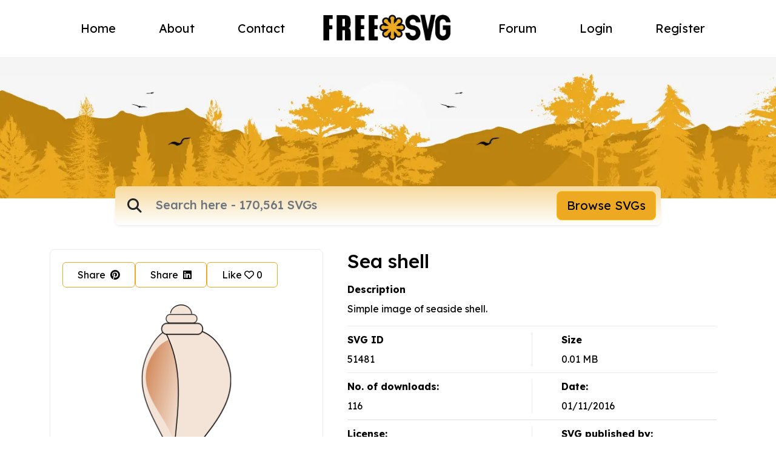

--- FILE ---
content_type: text/html; charset=UTF-8
request_url: https://freesvg.org/sea-shell
body_size: 17177
content:
<!DOCTYPE html>
<html lang="en">
    <head>
    <meta charset="UTF-8"><script type="text/javascript">(window.NREUM||(NREUM={})).init={ajax:{deny_list:["bam.nr-data.net"]},feature_flags:["soft_nav"]};(window.NREUM||(NREUM={})).loader_config={licenseKey:"NRJS-15417342d295584c702",applicationID:"525287958",browserID:"525289795"};;/*! For license information please see nr-loader-rum-1.303.0.min.js.LICENSE.txt */
(()=>{var e,t,r={122:(e,t,r)=>{"use strict";r.d(t,{a:()=>i});var n=r(944);function i(e,t){try{if(!e||"object"!=typeof e)return(0,n.R)(3);if(!t||"object"!=typeof t)return(0,n.R)(4);const r=Object.create(Object.getPrototypeOf(t),Object.getOwnPropertyDescriptors(t)),a=0===Object.keys(r).length?e:r;for(let o in a)if(void 0!==e[o])try{if(null===e[o]){r[o]=null;continue}Array.isArray(e[o])&&Array.isArray(t[o])?r[o]=Array.from(new Set([...e[o],...t[o]])):"object"==typeof e[o]&&"object"==typeof t[o]?r[o]=i(e[o],t[o]):r[o]=e[o]}catch(e){r[o]||(0,n.R)(1,e)}return r}catch(e){(0,n.R)(2,e)}}},154:(e,t,r)=>{"use strict";r.d(t,{OF:()=>c,RI:()=>i,WN:()=>u,bv:()=>a,gm:()=>o,mw:()=>s,sb:()=>d});var n=r(863);const i="undefined"!=typeof window&&!!window.document,a="undefined"!=typeof WorkerGlobalScope&&("undefined"!=typeof self&&self instanceof WorkerGlobalScope&&self.navigator instanceof WorkerNavigator||"undefined"!=typeof globalThis&&globalThis instanceof WorkerGlobalScope&&globalThis.navigator instanceof WorkerNavigator),o=i?window:"undefined"!=typeof WorkerGlobalScope&&("undefined"!=typeof self&&self instanceof WorkerGlobalScope&&self||"undefined"!=typeof globalThis&&globalThis instanceof WorkerGlobalScope&&globalThis),s=Boolean("hidden"===o?.document?.visibilityState),c=/iPad|iPhone|iPod/.test(o.navigator?.userAgent),d=c&&"undefined"==typeof SharedWorker,u=((()=>{const e=o.navigator?.userAgent?.match(/Firefox[/\s](\d+\.\d+)/);Array.isArray(e)&&e.length>=2&&e[1]})(),Date.now()-(0,n.t)())},163:(e,t,r)=>{"use strict";r.d(t,{j:()=>E});var n=r(384),i=r(741);var a=r(555);r(860).K7.genericEvents;const o="experimental.resources",s="register",c=e=>{if(!e||"string"!=typeof e)return!1;try{document.createDocumentFragment().querySelector(e)}catch{return!1}return!0};var d=r(614),u=r(944),l=r(122);const f="[data-nr-mask]",g=e=>(0,l.a)(e,(()=>{const e={feature_flags:[],experimental:{allow_registered_children:!1,resources:!1},mask_selector:"*",block_selector:"[data-nr-block]",mask_input_options:{color:!1,date:!1,"datetime-local":!1,email:!1,month:!1,number:!1,range:!1,search:!1,tel:!1,text:!1,time:!1,url:!1,week:!1,textarea:!1,select:!1,password:!0}};return{ajax:{deny_list:void 0,block_internal:!0,enabled:!0,autoStart:!0},api:{get allow_registered_children(){return e.feature_flags.includes(s)||e.experimental.allow_registered_children},set allow_registered_children(t){e.experimental.allow_registered_children=t},duplicate_registered_data:!1},browser_consent_mode:{enabled:!1},distributed_tracing:{enabled:void 0,exclude_newrelic_header:void 0,cors_use_newrelic_header:void 0,cors_use_tracecontext_headers:void 0,allowed_origins:void 0},get feature_flags(){return e.feature_flags},set feature_flags(t){e.feature_flags=t},generic_events:{enabled:!0,autoStart:!0},harvest:{interval:30},jserrors:{enabled:!0,autoStart:!0},logging:{enabled:!0,autoStart:!0},metrics:{enabled:!0,autoStart:!0},obfuscate:void 0,page_action:{enabled:!0},page_view_event:{enabled:!0,autoStart:!0},page_view_timing:{enabled:!0,autoStart:!0},performance:{capture_marks:!1,capture_measures:!1,capture_detail:!0,resources:{get enabled(){return e.feature_flags.includes(o)||e.experimental.resources},set enabled(t){e.experimental.resources=t},asset_types:[],first_party_domains:[],ignore_newrelic:!0}},privacy:{cookies_enabled:!0},proxy:{assets:void 0,beacon:void 0},session:{expiresMs:d.wk,inactiveMs:d.BB},session_replay:{autoStart:!0,enabled:!1,preload:!1,sampling_rate:10,error_sampling_rate:100,collect_fonts:!1,inline_images:!1,fix_stylesheets:!0,mask_all_inputs:!0,get mask_text_selector(){return e.mask_selector},set mask_text_selector(t){c(t)?e.mask_selector="".concat(t,",").concat(f):""===t||null===t?e.mask_selector=f:(0,u.R)(5,t)},get block_class(){return"nr-block"},get ignore_class(){return"nr-ignore"},get mask_text_class(){return"nr-mask"},get block_selector(){return e.block_selector},set block_selector(t){c(t)?e.block_selector+=",".concat(t):""!==t&&(0,u.R)(6,t)},get mask_input_options(){return e.mask_input_options},set mask_input_options(t){t&&"object"==typeof t?e.mask_input_options={...t,password:!0}:(0,u.R)(7,t)}},session_trace:{enabled:!0,autoStart:!0},soft_navigations:{enabled:!0,autoStart:!0},spa:{enabled:!0,autoStart:!0},ssl:void 0,user_actions:{enabled:!0,elementAttributes:["id","className","tagName","type"]}}})());var p=r(154),h=r(324);let m=0;const v={buildEnv:h.F3,distMethod:h.Xs,version:h.xv,originTime:p.WN},b={consented:!1},y={appMetadata:{},get consented(){return this.session?.state?.consent||b.consented},set consented(e){b.consented=e},customTransaction:void 0,denyList:void 0,disabled:!1,harvester:void 0,isolatedBacklog:!1,isRecording:!1,loaderType:void 0,maxBytes:3e4,obfuscator:void 0,onerror:void 0,ptid:void 0,releaseIds:{},session:void 0,timeKeeper:void 0,registeredEntities:[],jsAttributesMetadata:{bytes:0},get harvestCount(){return++m}},_=e=>{const t=(0,l.a)(e,y),r=Object.keys(v).reduce((e,t)=>(e[t]={value:v[t],writable:!1,configurable:!0,enumerable:!0},e),{});return Object.defineProperties(t,r)};var w=r(701);const x=e=>{const t=e.startsWith("http");e+="/",r.p=t?e:"https://"+e};var S=r(836),k=r(241);const R={accountID:void 0,trustKey:void 0,agentID:void 0,licenseKey:void 0,applicationID:void 0,xpid:void 0},A=e=>(0,l.a)(e,R),T=new Set;function E(e,t={},r,o){let{init:s,info:c,loader_config:d,runtime:u={},exposed:l=!0}=t;if(!c){const e=(0,n.pV)();s=e.init,c=e.info,d=e.loader_config}e.init=g(s||{}),e.loader_config=A(d||{}),c.jsAttributes??={},p.bv&&(c.jsAttributes.isWorker=!0),e.info=(0,a.D)(c);const f=e.init,h=[c.beacon,c.errorBeacon];T.has(e.agentIdentifier)||(f.proxy.assets&&(x(f.proxy.assets),h.push(f.proxy.assets)),f.proxy.beacon&&h.push(f.proxy.beacon),e.beacons=[...h],function(e){const t=(0,n.pV)();Object.getOwnPropertyNames(i.W.prototype).forEach(r=>{const n=i.W.prototype[r];if("function"!=typeof n||"constructor"===n)return;let a=t[r];e[r]&&!1!==e.exposed&&"micro-agent"!==e.runtime?.loaderType&&(t[r]=(...t)=>{const n=e[r](...t);return a?a(...t):n})})}(e),(0,n.US)("activatedFeatures",w.B),e.runSoftNavOverSpa&&=!0===f.soft_navigations.enabled&&f.feature_flags.includes("soft_nav")),u.denyList=[...f.ajax.deny_list||[],...f.ajax.block_internal?h:[]],u.ptid=e.agentIdentifier,u.loaderType=r,e.runtime=_(u),T.has(e.agentIdentifier)||(e.ee=S.ee.get(e.agentIdentifier),e.exposed=l,(0,k.W)({agentIdentifier:e.agentIdentifier,drained:!!w.B?.[e.agentIdentifier],type:"lifecycle",name:"initialize",feature:void 0,data:e.config})),T.add(e.agentIdentifier)}},234:(e,t,r)=>{"use strict";r.d(t,{W:()=>a});var n=r(836),i=r(687);class a{constructor(e,t){this.agentIdentifier=e,this.ee=n.ee.get(e),this.featureName=t,this.blocked=!1}deregisterDrain(){(0,i.x3)(this.agentIdentifier,this.featureName)}}},241:(e,t,r)=>{"use strict";r.d(t,{W:()=>a});var n=r(154);const i="newrelic";function a(e={}){try{n.gm.dispatchEvent(new CustomEvent(i,{detail:e}))}catch(e){}}},261:(e,t,r)=>{"use strict";r.d(t,{$9:()=>d,BL:()=>s,CH:()=>g,Dl:()=>_,Fw:()=>y,PA:()=>m,Pl:()=>n,Pv:()=>k,Tb:()=>l,U2:()=>a,V1:()=>S,Wb:()=>x,bt:()=>b,cD:()=>v,d3:()=>w,dT:()=>c,eY:()=>p,fF:()=>f,hG:()=>i,k6:()=>o,nb:()=>h,o5:()=>u});const n="api-",i="addPageAction",a="addToTrace",o="addRelease",s="finished",c="interaction",d="log",u="noticeError",l="pauseReplay",f="recordCustomEvent",g="recordReplay",p="register",h="setApplicationVersion",m="setCurrentRouteName",v="setCustomAttribute",b="setErrorHandler",y="setPageViewName",_="setUserId",w="start",x="wrapLogger",S="measure",k="consent"},289:(e,t,r)=>{"use strict";r.d(t,{GG:()=>a,Qr:()=>s,sB:()=>o});var n=r(878);function i(){return"undefined"==typeof document||"complete"===document.readyState}function a(e,t){if(i())return e();(0,n.sp)("load",e,t)}function o(e){if(i())return e();(0,n.DD)("DOMContentLoaded",e)}function s(e){if(i())return e();(0,n.sp)("popstate",e)}},324:(e,t,r)=>{"use strict";r.d(t,{F3:()=>i,Xs:()=>a,xv:()=>n});const n="1.303.0",i="PROD",a="CDN"},374:(e,t,r)=>{r.nc=(()=>{try{return document?.currentScript?.nonce}catch(e){}return""})()},384:(e,t,r)=>{"use strict";r.d(t,{NT:()=>o,US:()=>u,Zm:()=>s,bQ:()=>d,dV:()=>c,pV:()=>l});var n=r(154),i=r(863),a=r(910);const o={beacon:"bam.nr-data.net",errorBeacon:"bam.nr-data.net"};function s(){return n.gm.NREUM||(n.gm.NREUM={}),void 0===n.gm.newrelic&&(n.gm.newrelic=n.gm.NREUM),n.gm.NREUM}function c(){let e=s();return e.o||(e.o={ST:n.gm.setTimeout,SI:n.gm.setImmediate||n.gm.setInterval,CT:n.gm.clearTimeout,XHR:n.gm.XMLHttpRequest,REQ:n.gm.Request,EV:n.gm.Event,PR:n.gm.Promise,MO:n.gm.MutationObserver,FETCH:n.gm.fetch,WS:n.gm.WebSocket},(0,a.i)(...Object.values(e.o))),e}function d(e,t){let r=s();r.initializedAgents??={},t.initializedAt={ms:(0,i.t)(),date:new Date},r.initializedAgents[e]=t}function u(e,t){s()[e]=t}function l(){return function(){let e=s();const t=e.info||{};e.info={beacon:o.beacon,errorBeacon:o.errorBeacon,...t}}(),function(){let e=s();const t=e.init||{};e.init={...t}}(),c(),function(){let e=s();const t=e.loader_config||{};e.loader_config={...t}}(),s()}},389:(e,t,r)=>{"use strict";function n(e,t=500,r={}){const n=r?.leading||!1;let i;return(...r)=>{n&&void 0===i&&(e.apply(this,r),i=setTimeout(()=>{i=clearTimeout(i)},t)),n||(clearTimeout(i),i=setTimeout(()=>{e.apply(this,r)},t))}}function i(e){let t=!1;return(...r)=>{t||(t=!0,e.apply(this,r))}}r.d(t,{J:()=>i,s:()=>n})},555:(e,t,r)=>{"use strict";r.d(t,{D:()=>s,f:()=>o});var n=r(384),i=r(122);const a={beacon:n.NT.beacon,errorBeacon:n.NT.errorBeacon,licenseKey:void 0,applicationID:void 0,sa:void 0,queueTime:void 0,applicationTime:void 0,ttGuid:void 0,user:void 0,account:void 0,product:void 0,extra:void 0,jsAttributes:{},userAttributes:void 0,atts:void 0,transactionName:void 0,tNamePlain:void 0};function o(e){try{return!!e.licenseKey&&!!e.errorBeacon&&!!e.applicationID}catch(e){return!1}}const s=e=>(0,i.a)(e,a)},566:(e,t,r)=>{"use strict";r.d(t,{LA:()=>s,bz:()=>o});var n=r(154);const i="xxxxxxxx-xxxx-4xxx-yxxx-xxxxxxxxxxxx";function a(e,t){return e?15&e[t]:16*Math.random()|0}function o(){const e=n.gm?.crypto||n.gm?.msCrypto;let t,r=0;return e&&e.getRandomValues&&(t=e.getRandomValues(new Uint8Array(30))),i.split("").map(e=>"x"===e?a(t,r++).toString(16):"y"===e?(3&a()|8).toString(16):e).join("")}function s(e){const t=n.gm?.crypto||n.gm?.msCrypto;let r,i=0;t&&t.getRandomValues&&(r=t.getRandomValues(new Uint8Array(e)));const o=[];for(var s=0;s<e;s++)o.push(a(r,i++).toString(16));return o.join("")}},606:(e,t,r)=>{"use strict";r.d(t,{i:()=>a});var n=r(908);a.on=o;var i=a.handlers={};function a(e,t,r,a){o(a||n.d,i,e,t,r)}function o(e,t,r,i,a){a||(a="feature"),e||(e=n.d);var o=t[a]=t[a]||{};(o[r]=o[r]||[]).push([e,i])}},607:(e,t,r)=>{"use strict";r.d(t,{W:()=>n});const n=(0,r(566).bz)()},614:(e,t,r)=>{"use strict";r.d(t,{BB:()=>o,H3:()=>n,g:()=>d,iL:()=>c,tS:()=>s,uh:()=>i,wk:()=>a});const n="NRBA",i="SESSION",a=144e5,o=18e5,s={STARTED:"session-started",PAUSE:"session-pause",RESET:"session-reset",RESUME:"session-resume",UPDATE:"session-update"},c={SAME_TAB:"same-tab",CROSS_TAB:"cross-tab"},d={OFF:0,FULL:1,ERROR:2}},630:(e,t,r)=>{"use strict";r.d(t,{T:()=>n});const n=r(860).K7.pageViewEvent},646:(e,t,r)=>{"use strict";r.d(t,{y:()=>n});class n{constructor(e){this.contextId=e}}},687:(e,t,r)=>{"use strict";r.d(t,{Ak:()=>d,Ze:()=>f,x3:()=>u});var n=r(241),i=r(836),a=r(606),o=r(860),s=r(646);const c={};function d(e,t){const r={staged:!1,priority:o.P3[t]||0};l(e),c[e].get(t)||c[e].set(t,r)}function u(e,t){e&&c[e]&&(c[e].get(t)&&c[e].delete(t),p(e,t,!1),c[e].size&&g(e))}function l(e){if(!e)throw new Error("agentIdentifier required");c[e]||(c[e]=new Map)}function f(e="",t="feature",r=!1){if(l(e),!e||!c[e].get(t)||r)return p(e,t);c[e].get(t).staged=!0,g(e)}function g(e){const t=Array.from(c[e]);t.every(([e,t])=>t.staged)&&(t.sort((e,t)=>e[1].priority-t[1].priority),t.forEach(([t])=>{c[e].delete(t),p(e,t)}))}function p(e,t,r=!0){const o=e?i.ee.get(e):i.ee,c=a.i.handlers;if(!o.aborted&&o.backlog&&c){if((0,n.W)({agentIdentifier:e,type:"lifecycle",name:"drain",feature:t}),r){const e=o.backlog[t],r=c[t];if(r){for(let t=0;e&&t<e.length;++t)h(e[t],r);Object.entries(r).forEach(([e,t])=>{Object.values(t||{}).forEach(t=>{t[0]?.on&&t[0]?.context()instanceof s.y&&t[0].on(e,t[1])})})}}o.isolatedBacklog||delete c[t],o.backlog[t]=null,o.emit("drain-"+t,[])}}function h(e,t){var r=e[1];Object.values(t[r]||{}).forEach(t=>{var r=e[0];if(t[0]===r){var n=t[1],i=e[3],a=e[2];n.apply(i,a)}})}},699:(e,t,r)=>{"use strict";r.d(t,{It:()=>a,KC:()=>s,No:()=>i,qh:()=>o});var n=r(860);const i=16e3,a=1e6,o="SESSION_ERROR",s={[n.K7.logging]:!0,[n.K7.genericEvents]:!1,[n.K7.jserrors]:!1,[n.K7.ajax]:!1}},701:(e,t,r)=>{"use strict";r.d(t,{B:()=>a,t:()=>o});var n=r(241);const i=new Set,a={};function o(e,t){const r=t.agentIdentifier;a[r]??={},e&&"object"==typeof e&&(i.has(r)||(t.ee.emit("rumresp",[e]),a[r]=e,i.add(r),(0,n.W)({agentIdentifier:r,loaded:!0,drained:!0,type:"lifecycle",name:"load",feature:void 0,data:e})))}},741:(e,t,r)=>{"use strict";r.d(t,{W:()=>a});var n=r(944),i=r(261);class a{#e(e,...t){if(this[e]!==a.prototype[e])return this[e](...t);(0,n.R)(35,e)}addPageAction(e,t){return this.#e(i.hG,e,t)}register(e){return this.#e(i.eY,e)}recordCustomEvent(e,t){return this.#e(i.fF,e,t)}setPageViewName(e,t){return this.#e(i.Fw,e,t)}setCustomAttribute(e,t,r){return this.#e(i.cD,e,t,r)}noticeError(e,t){return this.#e(i.o5,e,t)}setUserId(e){return this.#e(i.Dl,e)}setApplicationVersion(e){return this.#e(i.nb,e)}setErrorHandler(e){return this.#e(i.bt,e)}addRelease(e,t){return this.#e(i.k6,e,t)}log(e,t){return this.#e(i.$9,e,t)}start(){return this.#e(i.d3)}finished(e){return this.#e(i.BL,e)}recordReplay(){return this.#e(i.CH)}pauseReplay(){return this.#e(i.Tb)}addToTrace(e){return this.#e(i.U2,e)}setCurrentRouteName(e){return this.#e(i.PA,e)}interaction(e){return this.#e(i.dT,e)}wrapLogger(e,t,r){return this.#e(i.Wb,e,t,r)}measure(e,t){return this.#e(i.V1,e,t)}consent(e){return this.#e(i.Pv,e)}}},773:(e,t,r)=>{"use strict";r.d(t,{z_:()=>a,XG:()=>s,TZ:()=>n,rs:()=>i,xV:()=>o});r(154),r(566),r(384);const n=r(860).K7.metrics,i="sm",a="cm",o="storeSupportabilityMetrics",s="storeEventMetrics"},782:(e,t,r)=>{"use strict";r.d(t,{T:()=>n});const n=r(860).K7.pageViewTiming},836:(e,t,r)=>{"use strict";r.d(t,{P:()=>s,ee:()=>c});var n=r(384),i=r(990),a=r(646),o=r(607);const s="nr@context:".concat(o.W),c=function e(t,r){var n={},o={},u={},l=!1;try{l=16===r.length&&d.initializedAgents?.[r]?.runtime.isolatedBacklog}catch(e){}var f={on:p,addEventListener:p,removeEventListener:function(e,t){var r=n[e];if(!r)return;for(var i=0;i<r.length;i++)r[i]===t&&r.splice(i,1)},emit:function(e,r,n,i,a){!1!==a&&(a=!0);if(c.aborted&&!i)return;t&&a&&t.emit(e,r,n);var s=g(n);h(e).forEach(e=>{e.apply(s,r)});var d=v()[o[e]];d&&d.push([f,e,r,s]);return s},get:m,listeners:h,context:g,buffer:function(e,t){const r=v();if(t=t||"feature",f.aborted)return;Object.entries(e||{}).forEach(([e,n])=>{o[n]=t,t in r||(r[t]=[])})},abort:function(){f._aborted=!0,Object.keys(f.backlog).forEach(e=>{delete f.backlog[e]})},isBuffering:function(e){return!!v()[o[e]]},debugId:r,backlog:l?{}:t&&"object"==typeof t.backlog?t.backlog:{},isolatedBacklog:l};return Object.defineProperty(f,"aborted",{get:()=>{let e=f._aborted||!1;return e||(t&&(e=t.aborted),e)}}),f;function g(e){return e&&e instanceof a.y?e:e?(0,i.I)(e,s,()=>new a.y(s)):new a.y(s)}function p(e,t){n[e]=h(e).concat(t)}function h(e){return n[e]||[]}function m(t){return u[t]=u[t]||e(f,t)}function v(){return f.backlog}}(void 0,"globalEE"),d=(0,n.Zm)();d.ee||(d.ee=c)},843:(e,t,r)=>{"use strict";r.d(t,{u:()=>i});var n=r(878);function i(e,t=!1,r,i){(0,n.DD)("visibilitychange",function(){if(t)return void("hidden"===document.visibilityState&&e());e(document.visibilityState)},r,i)}},860:(e,t,r)=>{"use strict";r.d(t,{$J:()=>u,K7:()=>c,P3:()=>d,XX:()=>i,Yy:()=>s,df:()=>a,qY:()=>n,v4:()=>o});const n="events",i="jserrors",a="browser/blobs",o="rum",s="browser/logs",c={ajax:"ajax",genericEvents:"generic_events",jserrors:i,logging:"logging",metrics:"metrics",pageAction:"page_action",pageViewEvent:"page_view_event",pageViewTiming:"page_view_timing",sessionReplay:"session_replay",sessionTrace:"session_trace",softNav:"soft_navigations",spa:"spa"},d={[c.pageViewEvent]:1,[c.pageViewTiming]:2,[c.metrics]:3,[c.jserrors]:4,[c.spa]:5,[c.ajax]:6,[c.sessionTrace]:7,[c.softNav]:8,[c.sessionReplay]:9,[c.logging]:10,[c.genericEvents]:11},u={[c.pageViewEvent]:o,[c.pageViewTiming]:n,[c.ajax]:n,[c.spa]:n,[c.softNav]:n,[c.metrics]:i,[c.jserrors]:i,[c.sessionTrace]:a,[c.sessionReplay]:a,[c.logging]:s,[c.genericEvents]:"ins"}},863:(e,t,r)=>{"use strict";function n(){return Math.floor(performance.now())}r.d(t,{t:()=>n})},878:(e,t,r)=>{"use strict";function n(e,t){return{capture:e,passive:!1,signal:t}}function i(e,t,r=!1,i){window.addEventListener(e,t,n(r,i))}function a(e,t,r=!1,i){document.addEventListener(e,t,n(r,i))}r.d(t,{DD:()=>a,jT:()=>n,sp:()=>i})},908:(e,t,r)=>{"use strict";r.d(t,{d:()=>n,p:()=>i});var n=r(836).ee.get("handle");function i(e,t,r,i,a){a?(a.buffer([e],i),a.emit(e,t,r)):(n.buffer([e],i),n.emit(e,t,r))}},910:(e,t,r)=>{"use strict";r.d(t,{i:()=>a});var n=r(944);const i=new Map;function a(...e){return e.every(e=>{if(i.has(e))return i.get(e);const t="function"==typeof e&&e.toString().includes("[native code]");return t||(0,n.R)(64,e?.name||e?.toString()),i.set(e,t),t})}},944:(e,t,r)=>{"use strict";r.d(t,{R:()=>i});var n=r(241);function i(e,t){"function"==typeof console.debug&&(console.debug("New Relic Warning: https://github.com/newrelic/newrelic-browser-agent/blob/main/docs/warning-codes.md#".concat(e),t),(0,n.W)({agentIdentifier:null,drained:null,type:"data",name:"warn",feature:"warn",data:{code:e,secondary:t}}))}},990:(e,t,r)=>{"use strict";r.d(t,{I:()=>i});var n=Object.prototype.hasOwnProperty;function i(e,t,r){if(n.call(e,t))return e[t];var i=r();if(Object.defineProperty&&Object.keys)try{return Object.defineProperty(e,t,{value:i,writable:!0,enumerable:!1}),i}catch(e){}return e[t]=i,i}}},n={};function i(e){var t=n[e];if(void 0!==t)return t.exports;var a=n[e]={exports:{}};return r[e](a,a.exports,i),a.exports}i.m=r,i.d=(e,t)=>{for(var r in t)i.o(t,r)&&!i.o(e,r)&&Object.defineProperty(e,r,{enumerable:!0,get:t[r]})},i.f={},i.e=e=>Promise.all(Object.keys(i.f).reduce((t,r)=>(i.f[r](e,t),t),[])),i.u=e=>"nr-rum-1.303.0.min.js",i.o=(e,t)=>Object.prototype.hasOwnProperty.call(e,t),e={},t="NRBA-1.303.0.PROD:",i.l=(r,n,a,o)=>{if(e[r])e[r].push(n);else{var s,c;if(void 0!==a)for(var d=document.getElementsByTagName("script"),u=0;u<d.length;u++){var l=d[u];if(l.getAttribute("src")==r||l.getAttribute("data-webpack")==t+a){s=l;break}}if(!s){c=!0;var f={296:"sha512-DjFbtykbDCyUDGsp+l/dYhH0LhW/Jv9sDnc+aleTRmpV1ZRfyOeip4Sv4USz3Fk0DZCWshsM7d24cTr9Xf3L/A=="};(s=document.createElement("script")).charset="utf-8",i.nc&&s.setAttribute("nonce",i.nc),s.setAttribute("data-webpack",t+a),s.src=r,0!==s.src.indexOf(window.location.origin+"/")&&(s.crossOrigin="anonymous"),f[o]&&(s.integrity=f[o])}e[r]=[n];var g=(t,n)=>{s.onerror=s.onload=null,clearTimeout(p);var i=e[r];if(delete e[r],s.parentNode&&s.parentNode.removeChild(s),i&&i.forEach(e=>e(n)),t)return t(n)},p=setTimeout(g.bind(null,void 0,{type:"timeout",target:s}),12e4);s.onerror=g.bind(null,s.onerror),s.onload=g.bind(null,s.onload),c&&document.head.appendChild(s)}},i.r=e=>{"undefined"!=typeof Symbol&&Symbol.toStringTag&&Object.defineProperty(e,Symbol.toStringTag,{value:"Module"}),Object.defineProperty(e,"__esModule",{value:!0})},i.p="https://js-agent.newrelic.com/",(()=>{var e={374:0,840:0};i.f.j=(t,r)=>{var n=i.o(e,t)?e[t]:void 0;if(0!==n)if(n)r.push(n[2]);else{var a=new Promise((r,i)=>n=e[t]=[r,i]);r.push(n[2]=a);var o=i.p+i.u(t),s=new Error;i.l(o,r=>{if(i.o(e,t)&&(0!==(n=e[t])&&(e[t]=void 0),n)){var a=r&&("load"===r.type?"missing":r.type),o=r&&r.target&&r.target.src;s.message="Loading chunk "+t+" failed.\n("+a+": "+o+")",s.name="ChunkLoadError",s.type=a,s.request=o,n[1](s)}},"chunk-"+t,t)}};var t=(t,r)=>{var n,a,[o,s,c]=r,d=0;if(o.some(t=>0!==e[t])){for(n in s)i.o(s,n)&&(i.m[n]=s[n]);if(c)c(i)}for(t&&t(r);d<o.length;d++)a=o[d],i.o(e,a)&&e[a]&&e[a][0](),e[a]=0},r=self["webpackChunk:NRBA-1.303.0.PROD"]=self["webpackChunk:NRBA-1.303.0.PROD"]||[];r.forEach(t.bind(null,0)),r.push=t.bind(null,r.push.bind(r))})(),(()=>{"use strict";i(374);var e=i(566),t=i(741);class r extends t.W{agentIdentifier=(0,e.LA)(16)}var n=i(860);const a=Object.values(n.K7);var o=i(163);var s=i(908),c=i(863),d=i(261),u=i(241),l=i(944),f=i(701),g=i(773);function p(e,t,i,a){const o=a||i;!o||o[e]&&o[e]!==r.prototype[e]||(o[e]=function(){(0,s.p)(g.xV,["API/"+e+"/called"],void 0,n.K7.metrics,i.ee),(0,u.W)({agentIdentifier:i.agentIdentifier,drained:!!f.B?.[i.agentIdentifier],type:"data",name:"api",feature:d.Pl+e,data:{}});try{return t.apply(this,arguments)}catch(e){(0,l.R)(23,e)}})}function h(e,t,r,n,i){const a=e.info;null===r?delete a.jsAttributes[t]:a.jsAttributes[t]=r,(i||null===r)&&(0,s.p)(d.Pl+n,[(0,c.t)(),t,r],void 0,"session",e.ee)}var m=i(687),v=i(234),b=i(289),y=i(154),_=i(384);const w=e=>y.RI&&!0===e?.privacy.cookies_enabled;function x(e){return!!(0,_.dV)().o.MO&&w(e)&&!0===e?.session_trace.enabled}var S=i(389),k=i(699);class R extends v.W{constructor(e,t){super(e.agentIdentifier,t),this.agentRef=e,this.abortHandler=void 0,this.featAggregate=void 0,this.loadedSuccessfully=void 0,this.onAggregateImported=new Promise(e=>{this.loadedSuccessfully=e}),this.deferred=Promise.resolve(),!1===e.init[this.featureName].autoStart?this.deferred=new Promise((t,r)=>{this.ee.on("manual-start-all",(0,S.J)(()=>{(0,m.Ak)(e.agentIdentifier,this.featureName),t()}))}):(0,m.Ak)(e.agentIdentifier,t)}importAggregator(e,t,r={}){if(this.featAggregate)return;const n=async()=>{let n;await this.deferred;try{if(w(e.init)){const{setupAgentSession:t}=await i.e(296).then(i.bind(i,305));n=t(e)}}catch(e){(0,l.R)(20,e),this.ee.emit("internal-error",[e]),(0,s.p)(k.qh,[e],void 0,this.featureName,this.ee)}try{if(!this.#t(this.featureName,n,e.init))return(0,m.Ze)(this.agentIdentifier,this.featureName),void this.loadedSuccessfully(!1);const{Aggregate:i}=await t();this.featAggregate=new i(e,r),e.runtime.harvester.initializedAggregates.push(this.featAggregate),this.loadedSuccessfully(!0)}catch(e){(0,l.R)(34,e),this.abortHandler?.(),(0,m.Ze)(this.agentIdentifier,this.featureName,!0),this.loadedSuccessfully(!1),this.ee&&this.ee.abort()}};y.RI?(0,b.GG)(()=>n(),!0):n()}#t(e,t,r){if(this.blocked)return!1;switch(e){case n.K7.sessionReplay:return x(r)&&!!t;case n.K7.sessionTrace:return!!t;default:return!0}}}var A=i(630),T=i(614);class E extends R{static featureName=A.T;constructor(e){var t;super(e,A.T),this.setupInspectionEvents(e.agentIdentifier),t=e,p(d.Fw,function(e,r){"string"==typeof e&&("/"!==e.charAt(0)&&(e="/"+e),t.runtime.customTransaction=(r||"http://custom.transaction")+e,(0,s.p)(d.Pl+d.Fw,[(0,c.t)()],void 0,void 0,t.ee))},t),this.importAggregator(e,()=>i.e(296).then(i.bind(i,108)))}setupInspectionEvents(e){const t=(t,r)=>{t&&(0,u.W)({agentIdentifier:e,timeStamp:t.timeStamp,loaded:"complete"===t.target.readyState,type:"window",name:r,data:t.target.location+""})};(0,b.sB)(e=>{t(e,"DOMContentLoaded")}),(0,b.GG)(e=>{t(e,"load")}),(0,b.Qr)(e=>{t(e,"navigate")}),this.ee.on(T.tS.UPDATE,(t,r)=>{(0,u.W)({agentIdentifier:e,type:"lifecycle",name:"session",data:r})})}}var N=i(843),j=i(878),I=i(782);class P extends R{static featureName=I.T;constructor(e){super(e,I.T),y.RI&&((0,N.u)(()=>(0,s.p)("docHidden",[(0,c.t)()],void 0,I.T,this.ee),!0),(0,j.sp)("pagehide",()=>(0,s.p)("winPagehide",[(0,c.t)()],void 0,I.T,this.ee)),this.importAggregator(e,()=>i.e(296).then(i.bind(i,350))))}}class O extends R{static featureName=g.TZ;constructor(e){super(e,g.TZ),y.RI&&document.addEventListener("securitypolicyviolation",e=>{(0,s.p)(g.xV,["Generic/CSPViolation/Detected"],void 0,this.featureName,this.ee)}),this.importAggregator(e,()=>i.e(296).then(i.bind(i,623)))}}new class extends r{constructor(e){var t;(super(),y.gm)?(this.features={},(0,_.bQ)(this.agentIdentifier,this),this.desiredFeatures=new Set(e.features||[]),this.desiredFeatures.add(E),this.runSoftNavOverSpa=[...this.desiredFeatures].some(e=>e.featureName===n.K7.softNav),(0,o.j)(this,e,e.loaderType||"agent"),t=this,p(d.cD,function(e,r,n=!1){if("string"==typeof e){if(["string","number","boolean"].includes(typeof r)||null===r)return h(t,e,r,d.cD,n);(0,l.R)(40,typeof r)}else(0,l.R)(39,typeof e)},t),function(e){p(d.Dl,function(t){if("string"==typeof t||null===t)return h(e,"enduser.id",t,d.Dl,!0);(0,l.R)(41,typeof t)},e)}(this),function(e){p(d.nb,function(t){if("string"==typeof t||null===t)return h(e,"application.version",t,d.nb,!1);(0,l.R)(42,typeof t)},e)}(this),function(e){p(d.d3,function(){e.ee.emit("manual-start-all")},e)}(this),function(e){p(d.Pv,function(t=!0){if("boolean"==typeof t){if((0,s.p)(d.Pl+d.Pv,[t],void 0,"session",e.ee),e.runtime.consented=t,t){const t=e.features.page_view_event;t.onAggregateImported.then(e=>{const r=t.featAggregate;e&&!r.sentRum&&r.sendRum()})}}else(0,l.R)(65,typeof t)},e)}(this),this.run()):(0,l.R)(21)}get config(){return{info:this.info,init:this.init,loader_config:this.loader_config,runtime:this.runtime}}get api(){return this}run(){try{const e=function(e){const t={};return a.forEach(r=>{t[r]=!!e[r]?.enabled}),t}(this.init),t=[...this.desiredFeatures];t.sort((e,t)=>n.P3[e.featureName]-n.P3[t.featureName]),t.forEach(t=>{if(!e[t.featureName]&&t.featureName!==n.K7.pageViewEvent)return;if(this.runSoftNavOverSpa&&t.featureName===n.K7.spa)return;if(!this.runSoftNavOverSpa&&t.featureName===n.K7.softNav)return;const r=function(e){switch(e){case n.K7.ajax:return[n.K7.jserrors];case n.K7.sessionTrace:return[n.K7.ajax,n.K7.pageViewEvent];case n.K7.sessionReplay:return[n.K7.sessionTrace];case n.K7.pageViewTiming:return[n.K7.pageViewEvent];default:return[]}}(t.featureName).filter(e=>!(e in this.features));r.length>0&&(0,l.R)(36,{targetFeature:t.featureName,missingDependencies:r}),this.features[t.featureName]=new t(this)})}catch(e){(0,l.R)(22,e);for(const e in this.features)this.features[e].abortHandler?.();const t=(0,_.Zm)();delete t.initializedAgents[this.agentIdentifier]?.features,delete this.sharedAggregator;return t.ee.get(this.agentIdentifier).abort(),!1}}}({features:[E,P,O],loaderType:"lite"})})()})();</script>
    <meta name="viewport" content="width=device-width, initial-scale=1.0">
        <meta name="csrf-token" content="QhcnQmofHjl9brF9hKDK6mkm1HXCLwoPKG8wo5CW">
        <title>Sea shell | Free SVG</title>

        <!-- Meta -->
      
        <meta name="description" content="Simple image of seaside shell.">
        <meta name="author" content="Vedran">
                  <link rel="stylesheet" href="/css/fontawesome6-pro-paid.min.css">
          <link rel="stylesheet" href="https://cdn.jsdelivr.net/npm/swiper@11/swiper-bundle.min.css" />
          <link rel="preload" href="https://fonts.googleapis.com/css2?family=YourFont:wght@400;700&display=swap" as="style">
          <link rel="stylesheet" href="https://fonts.googleapis.com/css2?family=YourFont:wght@400;700&display=swap">
          <link rel="stylesheet" href="/bootstrap/css/bootstrap.min.css">
         <link rel="stylesheet" href="/css/style.css">
            
          <!--     
<script data-ad-client="ca-pub-4767662663033227" async src="https://pagead2.googlesyndication.com/pagead/js/adsbygoogle.js"></script>-->
        <!-- Scripts -->
        <script>
            window.Laravel = {"csrfToken":"QhcnQmofHjl9brF9hKDK6mkm1HXCLwoPKG8wo5CW"}        </script>
<!-- Global site tag (gtag.js) - Google Analytics -->
<script async src="https://www.googletagmanager.com/gtag/js?id=UA-147217457-1"></script>
<script>
  window.dataLayer = window.dataLayer || [];
  function gtag(){dataLayer.push(arguments);}
  gtag('js', new Date());

  gtag('config', 'UA-147217457-1');
</script>
   <script async src="https://www.googletagmanager.com/gtag/js?id=G-EM93X0EMX8"></script>
<script>
  window.dataLayer = window.dataLayer || [];
  function gtag(){dataLayer.push(arguments);}
  gtag('js', new Date());

  gtag('config', 'G-EM93X0EMX8');
</script> 
    </head>
    <body id="app-layout">
           <header class="header-navigation bg-white py-3 sticky-top">

          

            <nav class="navbar navbar-expand-lg">
    <div class="container">
        <a class="navbar-brand" href="/">
            <img src="/upload/free_svg-logo.png" class="img-fluid d-lg-none" alt="Free SVG Logo" />
        </a>
        <button class="navbar-toggler" type="button" data-bs-toggle="collapse" data-bs-target="#header-navbar"
            aria-controls="header-navbar" aria-expanded="false" aria-label="Toggle navigation">
            <span class="navbar-toggler-icon"></span>
        </button>

        <div class="collapse navbar-collapse" id="header-navbar">
            <ul class="navbar-nav nav-fill w-100 align-self-center justify-content-center">
                <li class="nav-item"><a class="nav-link" aria-current="page" href="/">Home</a></li>
                <li class="nav-item"><a class="nav-link" href="/pages/about-us">About</a></li>
                <li class="nav-item"><a class="nav-link" href="/contact">Contact</a></li>
                <li class="nav-item d-none d-lg-inline-block">
                    <a class="navbar-brand" href="/">
                        <img src="/upload/free_svg-logo.png" class="img-fluid d-none d-lg-inline-block" alt="Free SVG Logo" />
                    </a>
                </li>
                <li class="nav-item"><a class="nav-link" aria-current="page" href="https://forum.freesvg.org/">Forum</a></li>

                                    <!-- User is NOT logged in -->
                    <li class="nav-item"><a class="nav-link" href="https://freesvg.org/login">Login</a></li>

                                            <li class="nav-item"><a class="nav-link" href="https://freesvg.org/register">Register</a></li>
                                                </ul>
        </div>
    </div>
</nav>
            </header>
                   
                       <section class="banner-section bg-light-grey">
        <div class="position-relative">
            <img src="/upload/single-product-banner-img.webp" class="img-fluid w-100 pb-image"
                alt="Free SVG banner image" loading="lazy">
        </div>
    </section>
    <section class="bg-white">
        <div class="container">
            <div class="w-lg mx-auto">
                  <form action="/search/" method="POST" >
                <div
                    class="search-bar search-bar-product position-relative z-1 bg-gradient px-3 py-3 p-md-2 rounded-3 mb-4 shadow-sm d-md-flex align-items-center">
                    <div class="form-group flex-grow-1">
                        <div class="input-group">
                            <div class="search-icon input-group-text border-0 bg-transparent"><i
                                    class="fa fa-search"></i></div>
                                <input name="q" type="search" placeholder="Search here - 170,561 SVGs"
                                class="form-control border-0 bg-transparent" aria-label="SVG Search"
                                aria-describedby="inputGroup-sizing-sm">
                        </div>
                    </div>
                    <div class="form-group flex-shrink-0  d-flex justify-content-center align-items-center">
                        <button type="submit" class="btn btn-warning btn-lg w-100 w-md-inherit mt-3 mt-md-0">Browse
                            SVGs</button>
                    </div>
                             <input type="hidden" name="_token" value="QhcnQmofHjl9brF9hKDK6mkm1HXCLwoPKG8wo5CW">                </div>
                      </form>
            </div>
        </div>
    </section>
           
                        
 
 
 
                       
          
  

                          <div itemscope itemtype="http://schema.org/ImageObject">
                <meta itemprop="license" content="https://creativecommons.org/publicdomain/zero/1.0/">
                <meta itemprop="description" content=" Simple image of seaside shell.">

                <meta itemprop="acquireLicensePage" content="https://freesvg.org/sea-shell">
                <meta itemprop="isAccessibleForFree" content="true">
                <meta itemprop="isFamilyFriendly" content="true">
                <meta itemprop="representativeOfPage" content="true">
                <meta itemprop="thumbnailUrl" content="https://freesvg.org/storage/img/thumb/sangu.png">
                <meta itemprop="contentUrl" content="https://freesvg.org/img/sangu.png">
                <meta itemprop="caption" content=" Sea shell">
                      <span itemprop="creator" itemtype="https://schema.org/Organization" itemscope>
                  <meta itemprop="name" content="mindaslab" />
                </span>
            </div>

 <section class="product-single-section my-4 py-3">
        <div class="container">
            <div class="row gy-4">
                <div class="col-lg-5">
                    <div
                        class="product-thumbnail ps-height d-flex justify-content-center align-items-center flex-column position-relative  rounded-3 border-1">
                        <div class="buttons-box d-flex gap-3 flex-wrap justify-content-center justify-content-md-start">
                            <a href="//pinterest.com/pin/create/button/?url=https%3A%2F%2Ffreesvg.org%2Fsea-shell&media=https%3A%2F%2Ffreesvg.org%2Fimg%2Fsangu.png&description=Sea shell" data-pin-do="buttonPin" data-pin-config="none" class="btn btn-success px-4 py-2"  target="_blank" >Share<i
                                    class="fab fa-pinterest ms-2"></i></a>
                                                        <a href="https://www.linkedin.com/sharing/share-offsite/?url=https%3A%2F%2Ffreesvg.org%2Fsea-shell" class="btn btn-success px-4 py-2"  target="_blank" >Share<i
                                    class="fab fa-linkedin ms-2"></i></a>
                                  <a href="#" 
                                     class="btn btn-success px-4 py-2 like" 
                                     data-id="51481">
                                      Like  <i id="like51481" 
                                               class="fa-regular fa-heart">
                                            </i>
                                      <span id="like51481-bs3">0</span>
                                  </a>

                          
                          
                                                      </div>
                        <img src="/img/sangu.png" alt="Sea shell"
                            class="img-fluid product-single-thumbnail">
                                         </div>
                </div>

                <div class="col-lg-7 d-md-flex justify-content-center align-items-start flex-column">
                    <div class="product-data-box px-0 px-md-3">


                       <!-- <p class="mb-2 fw-bold">Popular SVG vectors:</p>-->
                        <h2>Sea shell</h2>
                        <p class="mb-2 mt-3 fw-bold">Description</p>
                        <p class=""> Simple image of seaside shell.</p>


                        <div class="product-features">
                            <div class="feature-box bordertop-1 d-flex justify-content-start align-items-center">
                                <div class="feature borderright-1 px-md-5 px-2 ps-md-0">
                                    <p class="mb-2 mt-0 fw-bold">SVG ID</p>
                                    <p class="m-0"> 51481	</p>
                                </div>
                                <div class="feature px-md-5 px-3">
                                    <p class="mb-2 mt-0 fw-bold">Size</p>
                                    <p class="m-0">0.01 MB</p>
                                </div>
                            </div>
                            <div
                                class="feature-box bordertop-1 borderbottom-1 d-flex justify-content-start align-items-center">
                                <div class="feature borderright-1 px-md-5 px-2 ps-md-0">
                                    <p class="mb-2 mt-0 fw-bold">No. of downloads:</p>
                                    <p class="m-0">	116			</p>
                                </div>
                                <div class="feature px-md-5 px-3 pt-0">
                                    <p class="mb-2 mt-0 fw-bold">Date:</p>
                                    <p class="m-0">01/11/2016		</p>
                                </div>
                            </div>
                           <div
                                class="feature-box bordertop-1 borderbottom-1 d-flex justify-content-start align-items-center">
                                <div class="feature borderright-1 px-md-5 px-2 ps-md-0">
                                    <p class="mb-2 mt-0 fw-bold">License:</p>
                                    <p class="m-0">Public Domain		</p>
                                </div>
                                <div class="feature px-md-5 px-3 pt-0">
                                    <p class="mb-2 mt-0 fw-bold">SVG published by:</p>
                                    <p class="m-0">   <a href="https://freesvg.org/by/mindaslab">	mindaslab			</a>		</p>
                                </div>
                            </div>

                        </div>

            

                        <a  href="/download/51481" class="btn btn-warning w-100 btn-lg mt-2">Download SVG</a>

                        <div
                            class="download-buttons d-flex justify-content-between align-items-center flex-wrap flex-md-nowrap gap-md-3 w-100 mt-md-2">
                            <a href="https://freesvg.org/converts/51481/2400" class="btn btn-dark w-100 mt-2">Large PNG <span class="size">2400px</span></a>
                            <a href="https://freesvg.org/converts/51481/300" class="btn btn-dark w-100 mt-2">Small PNG <span class="size">300px</span></a>
                        </div>

                    </div>
                </div>
            </div>

        </div>

    </section>
    <section class="bg-light-grey py-5">
        <div class="container">
            <div class="row d-flex align-items-center">
                <div class="col-md-6">
                    <img src="/img/shutterstocklogo.png" alt="Shutterstock Logo" class="img-fluid">
                    <h4 class="fw-bold text-uppercase mt-3"> <a href="https://shutterstock.7eer.net/c/2022575/1424089/1305" rel="sponsored"   id="1424089" >Get 15% off </span>at Shutterstock! <br/> Use: FSVG15 at checkout!</a></h4>
                </div>

                <div class="col-md-6 mt-4 mt-md-0 d-flex flex-wrap flex-md-nowrap">
                    <div id="bento-grid" class="bento-grid"></div>
                </div>

            </div>
        </div>
    </section>
    <section class="my-5 text-center">
        <div class="container d-flex justify-content-center align-items-start flex-column">
            <h2> Related Tags</h2>
            <div class="d-flex flex-wrap me-auto my-4">
                                <a href="https://freesvg.org/tag/animal" class="m-1 btn btn-light">animal</a>
                                  <a href="https://freesvg.org/tag/conch" class="m-1 btn btn-light">conch</a>
                                  <a href="https://freesvg.org/tag/ocean" class="m-1 btn btn-light">ocean</a>
                                  <a href="https://freesvg.org/tag/outline" class="m-1 btn btn-light">outline</a>
                                  <a href="https://freesvg.org/tag/outlined" class="m-1 btn btn-light">outlined</a>
                                  <a href="https://freesvg.org/tag/sea" class="m-1 btn btn-light">sea</a>
                                  <a href="https://freesvg.org/tag/seashell" class="m-1 btn btn-light">seashell</a>
                                  <a href="https://freesvg.org/tag/seaside" class="m-1 btn btn-light">seaside</a>
                                  <a href="https://freesvg.org/tag/shell" class="m-1 btn btn-light">shell</a>
                  
            </div>
        </div>
    </section>
    <section class="my-5 text-center">
        <div class="container">
            <h2 class="text-start">Related SVG images</h2>
            <div class="row row-cols-sm-4 row-cols-lg-5 my-4">
                                                    <div class="col-6">
                    <div class="svg-image-box mb-4">
                        <a href="yellowish-sea-shell">
                            <div class="ratio ratio-1x1">
                                                                                             <img src="/storage/img/thumb/Seashell20.png" alt="Yellowish sea shell"  title="Yellowish sea shell" loading="lazy">
                                                                                       
                            </div>
                        </a>
                        <div class="text-start p-2 position-absolute bottom-0 start-0">
                            <a class="btn btn-warning" href="yellowish-sea-shell">Yellowish sea shell</a>
        
                        </div>
                    </div>
                </div>

                                                          <div class="col-6">
                    <div class="svg-image-box mb-4">
                        <a href="yellow-sea-shell">
                            <div class="ratio ratio-1x1">
                                                                                             <img src="/storage/img/thumb/Seashell29.png" alt="Yellow sea shell"  title="Yellow sea shell" loading="lazy">
                                                                                       
                            </div>
                        </a>
                        <div class="text-start p-2 position-absolute bottom-0 start-0">
                            <a class="btn btn-warning" href="yellow-sea-shell">Yellow sea shell</a>
        
                        </div>
                    </div>
                </div>

                                                          <div class="col-6">
                    <div class="svg-image-box mb-4">
                        <a href="sea-shell-48">
                            <div class="ratio ratio-1x1">
                                                                                             <img src="/storage/img/thumb/SeaShell48.png" alt="Sea Shell 48"  title="Sea Shell 48" loading="lazy">
                                                                                       
                            </div>
                        </a>
                        <div class="text-start p-2 position-absolute bottom-0 start-0">
                            <a class="btn btn-warning" href="sea-shell-48">Sea Shell 48</a>
        
                        </div>
                    </div>
                </div>

                                                          <div class="col-6">
                    <div class="svg-image-box mb-4">
                        <a href="yellow-shell">
                            <div class="ratio ratio-1x1">
                                                                                             <img src="/storage/img/thumb/Seashell35.png" alt="Yellow shell"  title="Yellow shell" loading="lazy">
                                                                                       
                            </div>
                        </a>
                        <div class="text-start p-2 position-absolute bottom-0 start-0">
                            <a class="btn btn-warning" href="yellow-shell">Yellow shell</a>
        
                        </div>
                    </div>
                </div>

                                                          <div class="col-6">
                    <div class="svg-image-box mb-4">
                        <a href="seashell-ilustration">
                            <div class="ratio ratio-1x1">
                                                                                             <img src="/storage/img/thumb/Seashell34.png" alt="Seashell ilustration"  title="Seashell ilustration" loading="lazy">
                                                                                       
                            </div>
                        </a>
                        <div class="text-start p-2 position-absolute bottom-0 start-0">
                            <a class="btn btn-warning" href="seashell-ilustration">Seashell ilustration</a>
        
                        </div>
                    </div>
                </div>

                                                          <div class="col-6">
                    <div class="svg-image-box mb-4">
                        <a href="curvy-shell">
                            <div class="ratio ratio-1x1">
                                                                                             <img src="/storage/img/thumb/Seashell33.png" alt="Curvy shell"  title="Curvy shell" loading="lazy">
                                                                                       
                            </div>
                        </a>
                        <div class="text-start p-2 position-absolute bottom-0 start-0">
                            <a class="btn btn-warning" href="curvy-shell">Curvy shell</a>
        
                        </div>
                    </div>
                </div>

                                                          <div class="col-6">
                    <div class="svg-image-box mb-4">
                        <a href="vintage-shell">
                            <div class="ratio ratio-1x1">
                                                                                             <img src="/storage/img/thumb/SeaShell32.png" alt="Vintage shell"  title="Vintage shell" loading="lazy">
                                                                                       
                            </div>
                        </a>
                        <div class="text-start p-2 position-absolute bottom-0 start-0">
                            <a class="btn btn-warning" href="vintage-shell">Vintage shell</a>
        
                        </div>
                    </div>
                </div>

                                                          <div class="col-6">
                    <div class="svg-image-box mb-4">
                        <a href="black-and-white-sea-shell">
                            <div class="ratio ratio-1x1">
                                                                                             <img src="/storage/img/thumb/SeaShell31.png" alt="Black and white sea shell"  title="Black and white sea shell" loading="lazy">
                                                                                       
                            </div>
                        </a>
                        <div class="text-start p-2 position-absolute bottom-0 start-0">
                            <a class="btn btn-warning" href="black-and-white-sea-shell">Black and white sea shell</a>
        
                        </div>
                    </div>
                </div>

                                                          <div class="col-6">
                    <div class="svg-image-box mb-4">
                        <a href="colorful-empty-shell">
                            <div class="ratio ratio-1x1">
                                                                                             <img src="/storage/img/thumb/Seashell30.png" alt="Colorful empty shell"  title="Colorful empty shell" loading="lazy">
                                                                                       
                            </div>
                        </a>
                        <div class="text-start p-2 position-absolute bottom-0 start-0">
                            <a class="btn btn-warning" href="colorful-empty-shell">Colorful empty shell</a>
        
                        </div>
                    </div>
                </div>

                                                          <div class="col-6">
                    <div class="svg-image-box mb-4">
                        <a href="shell-with-lines">
                            <div class="ratio ratio-1x1">
                                                                                             <img src="/storage/img/thumb/Seashell28.png" alt="Shell with lines"  title="Shell with lines" loading="lazy">
                                                                                       
                            </div>
                        </a>
                        <div class="text-start p-2 position-absolute bottom-0 start-0">
                            <a class="btn btn-warning" href="shell-with-lines">Shell with lines</a>
        
                        </div>
                    </div>
                </div>

                                                          <div class="col-6">
                    <div class="svg-image-box mb-4">
                        <a href="seashell-fossil">
                            <div class="ratio ratio-1x1">
                                                                                             <img src="/storage/img/thumb/SeaShell27.png" alt="Seashell fossil"  title="Seashell fossil" loading="lazy">
                                                                                       
                            </div>
                        </a>
                        <div class="text-start p-2 position-absolute bottom-0 start-0">
                            <a class="btn btn-warning" href="seashell-fossil">Seashell fossil</a>
        
                        </div>
                    </div>
                </div>

                                                          <div class="col-6">
                    <div class="svg-image-box mb-4">
                        <a href="shell-silhouette-image">
                            <div class="ratio ratio-1x1">
                                                                                             <img src="/storage/img/thumb/SeaShell26.png" alt="Shell silhouette image"  title="Shell silhouette image" loading="lazy">
                                                                                       
                            </div>
                        </a>
                        <div class="text-start p-2 position-absolute bottom-0 start-0">
                            <a class="btn btn-warning" href="shell-silhouette-image">Shell silhouette image</a>
        
                        </div>
                    </div>
                </div>

                                                          <div class="col-6">
                    <div class="svg-image-box mb-4">
                        <a href="colorful-shell">
                            <div class="ratio ratio-1x1">
                                                                                             <img src="/storage/img/thumb/Seashell21.png" alt="Colorful shell"  title="Colorful shell" loading="lazy">
                                                                                       
                            </div>
                        </a>
                        <div class="text-start p-2 position-absolute bottom-0 start-0">
                            <a class="btn btn-warning" href="colorful-shell">Colorful shell</a>
        
                        </div>
                    </div>
                </div>

                                                          <div class="col-6">
                    <div class="svg-image-box mb-4">
                        <a href="yellow-shell-drawing">
                            <div class="ratio ratio-1x1">
                                                                                             <img src="/storage/img/thumb/Seashell19.png" alt="Yellow shell drawing"  title="Yellow shell drawing" loading="lazy">
                                                                                       
                            </div>
                        </a>
                        <div class="text-start p-2 position-absolute bottom-0 start-0">
                            <a class="btn btn-warning" href="yellow-shell-drawing">Yellow shell drawing</a>
        
                        </div>
                    </div>
                </div>

                                                          <div class="col-6">
                    <div class="svg-image-box mb-4">
                        <a href="old-shell">
                            <div class="ratio ratio-1x1">
                                                                                             <img src="/storage/img/thumb/Seashell18.png" alt="Old shell"  title="Old shell" loading="lazy">
                                                                                       
                            </div>
                        </a>
                        <div class="text-start p-2 position-absolute bottom-0 start-0">
                            <a class="btn btn-warning" href="old-shell">Old shell</a>
        
                        </div>
                    </div>
                </div>

                           
            </div>

        </div>
    </section>
     <section class="images my-4 py-2">
        <div class="container-fluid">
            <div class="row d-flex align-items-center slider-row">
                <div class="col-md-3">
                    <img src="/img/shutterstocklogo.png" alt="Shutterstock logo" class="img-fluid" loading="lazy">
                    <h5 class="fw-500 text-uppercase mt-3 break-word"><a href="https://shutterstock.7eer.net/c/2022575/1424089/1305" rel="sponsored"   id="1424089" >
                      <span style="text-decoration: underline; color: inherit;">Get 15% off </span>at Shutterstock! <br/> Use: FSVG15 at checkout!</a>
                    </h5>
                </div>
                <div class="image-container col-md-9 mt-3 mt-md-0">
                    <div class="swiper mySwiper">
                        <div class="swiper-wrapper" id="data-container">
                        </div>
                    </div>
                </div>

            </div>

        </div>
    </section> 
                 
      
                    <footer class="bg-black text-white py-5">
        <div class="container">
            <div class="row align-items-top gy-3">
                <div class="col-md-4">
                    <div class="mb-4"><a href="index.html"><img alt="Free SVG Logo Image"
                                src="/upload/white-free_svg-logo.png" loading="lazy"
                                class="img-fluid navbar-brand footer-logo"></a>
                    </div>
                    <p class="pe-lg-3">FreeSVG.org offers free vector images in SVG format with Creative Commons 0
                        license (public domain). You can copy, modify, distribute and perform the work, even for
                        commercial purposes, all without asking permission.<br /><br />It is absolutely not required,
                        but if you like this website, any mention of or link back is highly appreciated.</p>
                </div>
                <div class="col-md-4">
                    <div class="row">
                        <div class="col-md-6">
                            <h5 class="mb-4 text-uppercase">USEFUL LINKS</h5>
                            <div class="mb-4">
                              
                                <p class="mb-1"><a class="nav-link" rel="nofollow" href="http://inkscape.org/">Inkscape</a></p>
                                <p class="mb-1"><a class="nav-link" rel="nofollow" href="https://en.wikipedia.org/wiki/Scalable_Vector_Graphics">What is SVG</a></p>
                                <p class="mb-1"><a class="nav-link" rel="nofollow" href="https://svgedit.netlify.app/editor/index.html">SVG Edit</a></p>
                                <p class="mb-1"><a class="nav-link" rel="nofollow"  href="http://www.drawsvg.org/drawsvg.html">Draw SVG</a></p>
                                <p class="mb-1"><a class="nav-link" rel="nofollow"  href="http://www.w3.org/Graphics/SVG/">SVG Logo</a></p>
                            </div>
                        </div>
                        <div class="col-md-6">

                            <h5 class="mb-4 text-uppercase">SITE LINKS</h5>
                            <div class="mb-4">
                                <p class="mb-1"><a class="nav-link" href="/">Home</a></p>
                                <p class="mb-1"><a class="nav-link" href="/pages/about-us">About</a></p>
                                <p class="mb-1"><a class="nav-link" href="/contact">Contact</a></p>
                                <p class="mb-1"><a class="nav-link" rel="nofollow" href="https://creativecommons.org/publicdomain/zero/1.0/ " target="_blank">Public domain license</a></p>
                                <p class="mb-1"><a class="nav-link" rel="nofollow" href="https://forum.freesvg.org " target="_blank">Forum</a></p>
                            </div>
                        </div>
                    </div>
                </div>
                <div class="col-md-4">
                    <div class="mb-4">
  <a rel="sponsored" href="https://shutterstock.7eer.net/c/2022575/920029/1305" target="_blank" id="920029"><img src="//a.impactradius-go.com/display-ad/1305-920029" border="0" alt="" width="300" height="250"/></a><img height="0" width="0" src="https://shutterstock.7eer.net/i/2022575/920029/1305" style="position:absolute;visibility:hidden;" border="0" />
   
                    </div>
                </div>
            </div>
            <hr>
            <div class="text-center text-md-start clearfix">
                <p class="float-md-start text mb-0 pb-2"><span class="text-warning">Free SVG</span> 2019-
                    <script>document.write(new Date().getFullYear())</script>
                </p>
                <p class="text-center float-md-end mb-0 pb-2 small"><a href="/pages/api-and-usage">API
                    </a> &nbsp; <a href="/pages/terms-and-conditions">Terms and conditions</a> &nbsp; <a href="/pages/privacy-policy">Privacy Policy</a></p>
            </div>
        </div>
          </footer>        
                <script>
            let svgSlug = "sea-shell";  // Assuming the slug is available in this variable
            const apiUrl = `https://freesvg.org//get-images/${svgSlug}`;
            let svgTitle = "sea-shell";  // Assuming the slug is available in this variable
            const apiUrl2 = `https://freesvg.org//get-images/${svgTitle}`;


        </script>
        <script>
            document.addEventListener("DOMContentLoaded", function () {
                // Function to get CSRF token from meta tag
                function getCsrfToken() {
                    return document.querySelector('meta[name="csrf-token"]').getAttribute("content");
                }

                // Like button functionality
               document.querySelectorAll(".like").forEach(function (likeBtn) {
                    likeBtn.addEventListener("click", function (event) {
                        event.preventDefault();

                        var id = likeBtn.getAttribute("data-id");
                        var likeCounter = document.getElementById("like" + id + "-bs3");
                        var heartIcon = document.getElementById("like" + id);
                        var count = parseInt(likeCounter.innerHTML, 10);

                        fetch("/like", {
                            method: "POST",
                            headers: {
                                "Content-Type": "application/json",
                                "X-CSRF-TOKEN": document.querySelector('meta[name="csrf-token"]').getAttribute("content"),
                            },
                            body: JSON.stringify({ id: id }),
                        })
                            .then(response => response.json())
                            .then(data => {
                                if (data.success < 1) {
                                    likeCounter.innerHTML = count - 1;
                                    heartIcon.classList.remove("fa-solid");
                                    heartIcon.classList.add("fa-regular");
                                } else if (data.success > 0) {
                                    likeCounter.innerHTML = count + 1;
                                    heartIcon.classList.remove("fa-regular");
                                    heartIcon.classList.add("fa-solid");
                                }
                            })
                            .catch(error => console.error("Error:", error));
                    });
                });

                // Claim button functionality
                document.querySelectorAll(".claim").forEach(function (claimBtn) {
                    claimBtn.addEventListener("click", function () {
                        var id = claimBtn.getAttribute("id");
                        var user = claimBtn.getAttribute("user");
                        var nota = document.getElementById("nota");

                        fetch("/claim", {
                            method: "POST",
                            headers: {
                                "Content-Type": "application/json",
                                "X-CSRF-TOKEN": getCsrfToken(),
                            },
                            body: JSON.stringify({ id: id, user: user }),
                        })
                            .then(response => response.json())
                            .then(data => {
                                nota.classList.add("alert", "alert-success");
                                nota.innerHTML = data.success;
                                nota.style.display = "block";
                            })
                            .catch(error => console.error("Error:", error));
                    });
                });
            });
        </script>
<script>
    function shareContent() {
        // Check if the Web Share API is supported
        if (navigator.share) {
            navigator.share({
                title: document.title,
                text: 'Check out this post!',
                url: window.location.href
            })
            .then(() => console.log('Content shared successfully'))
            .catch(error => console.error('Error sharing', error));
        } else {
            // Fallback for browsers that don't support the Web Share API
            alert('Sharing is not supported in your browser. Please copy the URL manually.');
        }
    }
</script>
            <!-- Scripts -->
         <script src="https://cdn.jsdelivr.net/npm/swiper@11/swiper-bundle.min.js"></script>
        <script src="/bootstrap/js/bootstrap.bundle.min.js"></script>
        <script src="/js/index.js"></script>
        
              <div class="js-cookie-consent cookie-consent">

    <span class="cookie-consent__message">
        Your experience on this site will be improved by allowing cookies.
    </span>

    <button class="js-cookie-consent-agree cookie-consent__agree btn btn-green btn-lg">
        Allow cookies
    </button>

</div>

    <script>

        window.laravelCookieConsent = (function () {

            const COOKIE_VALUE = 1;
            const COOKIE_DOMAIN = 'freesvg.org';

            function consentWithCookies() {
                setCookie('laravel_cookie_consent', COOKIE_VALUE, 7300);
                hideCookieDialog();
            }

            function cookieExists(name) {
                return (document.cookie.split('; ').indexOf(name + '=' + COOKIE_VALUE) !== -1);
            }

            function hideCookieDialog() {
                const dialogs = document.getElementsByClassName('js-cookie-consent');

                for (let i = 0; i < dialogs.length; ++i) {
                    dialogs[i].style.display = 'none';
                }
            }

            function setCookie(name, value, expirationInDays) {
                const date = new Date();
                date.setTime(date.getTime() + (expirationInDays * 24 * 60 * 60 * 1000));
                document.cookie = name + '=' + value
                    + ';expires=' + date.toUTCString()
                    + ';domain=' + COOKIE_DOMAIN
                    + ';path=/';
            }

            if (cookieExists('laravel_cookie_consent')) {
                hideCookieDialog();
            }

            const buttons = document.getElementsByClassName('js-cookie-consent-agree');

            for (let i = 0; i < buttons.length; ++i) {
                buttons[i].addEventListener('click', consentWithCookies);
            }

            return {
                consentWithCookies: consentWithCookies,
                hideCookieDialog: hideCookieDialog
            };
        })();
    </script>


     <script type="text/javascript">window.NREUM||(NREUM={});NREUM.info={"beacon":"bam.nr-data.net","licenseKey":"NRJS-15417342d295584c702","applicationID":"525287958","transactionName":"ZgMAZUFTWUJTUhcIXl9JI1JHW1hfHVcRDl9FAwxVHUFBVhxCCw5G","queueTime":0,"applicationTime":75,"atts":"SkQDEwlJSkw=","errorBeacon":"bam.nr-data.net","agent":""}</script><script defer src="https://static.cloudflareinsights.com/beacon.min.js/vcd15cbe7772f49c399c6a5babf22c1241717689176015" integrity="sha512-ZpsOmlRQV6y907TI0dKBHq9Md29nnaEIPlkf84rnaERnq6zvWvPUqr2ft8M1aS28oN72PdrCzSjY4U6VaAw1EQ==" data-cf-beacon='{"version":"2024.11.0","token":"3c34c81fdd70440c825cf9135891f70a","r":1,"server_timing":{"name":{"cfCacheStatus":true,"cfEdge":true,"cfExtPri":true,"cfL4":true,"cfOrigin":true,"cfSpeedBrain":true},"location_startswith":null}}' crossorigin="anonymous"></script>
</body>

</html>
